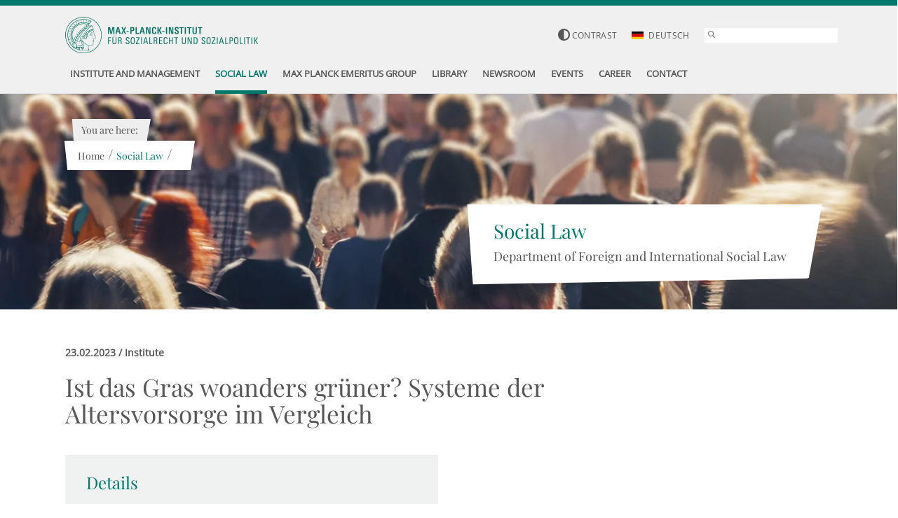

--- FILE ---
content_type: application/javascript; charset=utf-8
request_url: https://www.mpisoc.mpg.de/typo3conf/ext/ne_flibs/Resources/Public/Lib/mqGenie/mq.genie.min.js?1670842725
body_size: 1155
content:
/*!
* mqGenie v0.5.0
*
* Adjusts CSS media queries in browsers that include the scrollbar's width in the viewport width so they fire at the intended size
*
* Returns the mqGenie object containing .adjusted, .width & fontSize for use in re-calculating media queries in JavaScript with mqAdjust(string)
*
* Copyright (c) 2014 Matt Stow
*
* http://mattstow.com
*
* Licensed under the MIT license
*/
(function(d,b){if(!b.addEventListener){d.mqGenie={adjustMediaQuery:function(i){return i}};return}function e(k,l){var o=k.cssRules?k.cssRules:k.media,n,p=[],j=0,m=o.length;for(j;j<m;j++){n=o[j];if(l(n)){p.push(n)}}return p}function a(i){return e(i,function(j){return j.constructor===CSSMediaRule})}function g(j){var k=d.location,i=b.createElement("a");i.href=j;return i.hostname===k.hostname&&i.protocol===k.protocol}function c(i){return i.ownerNode.constructor===HTMLStyleElement}function f(i){return i.href&&g(i.href)}function h(){var n=b.styleSheets,k,m=n.length,j=0,l=[];for(j;j<m;j++){k=n[j];if(f(k)||c(k)){l.push(k)}}return l}b.addEventListener("DOMContentLoaded",function(){d.mqGenie=(function(){var r=b.documentElement;r.style.overflowY="scroll";var l=d.innerWidth-r.clientWidth,s={adjusted:l>0,fontSize:parseFloat(d.getComputedStyle(r).getPropertyValue("font-size")),width:l,adjustMediaQuery:function(j){if(!mqGenie.adjusted){return j}var i=j.replace(/\d+px/gi,function(w){return parseInt(w,10)+mqGenie.width+"px"});i=i.replace(/\d.+?em/gi,function(w){return((parseFloat(w)*mqGenie.fontSize)+mqGenie.width)/mqGenie.fontSize+"em"});return i}};if(s.adjusted){if("WebkitAppearance" in r.style){var k=/Chrome\/(\d*?\.\d*?\.\d*?\.\d*?)\s/g,q=navigator.userAgent.match(k),u;if(q){q=q[0].replace(k,"$1");u=q.split(".");u[0]=parseInt(u[0]);u[2]=parseInt(u[2]);u[3]=parseInt(u[3]);if(u[0]<=29){if(u[0]===29&&u[2]<1548&&u[3]<57){s.adjusted=false}else{if(u[0]<29){s.adjusted=false}}}}else{s.adjusted=false}if(!s.adjusted){return s}}var t=h(),m=t.length,p=0,n,v;for(p;p<m;p++){n=a(t[p]);v=n.length;for(var o=0;o<v;o++){n[o].media.mediaText=n[o].media.mediaText.replace(/m(in|ax)-width:\s*(\d|\.)+(px|em)/gi,function(i){if(i.match("px")){return i.replace(/\d+px/gi,function(j){return parseInt(j,10)+s.width+"px"})}else{return i.replace(/\d.+?em/gi,function(j){return((parseFloat(j)*s.fontSize)+s.width)/s.fontSize+"em"})}})}}}return s})()})})(window,document);